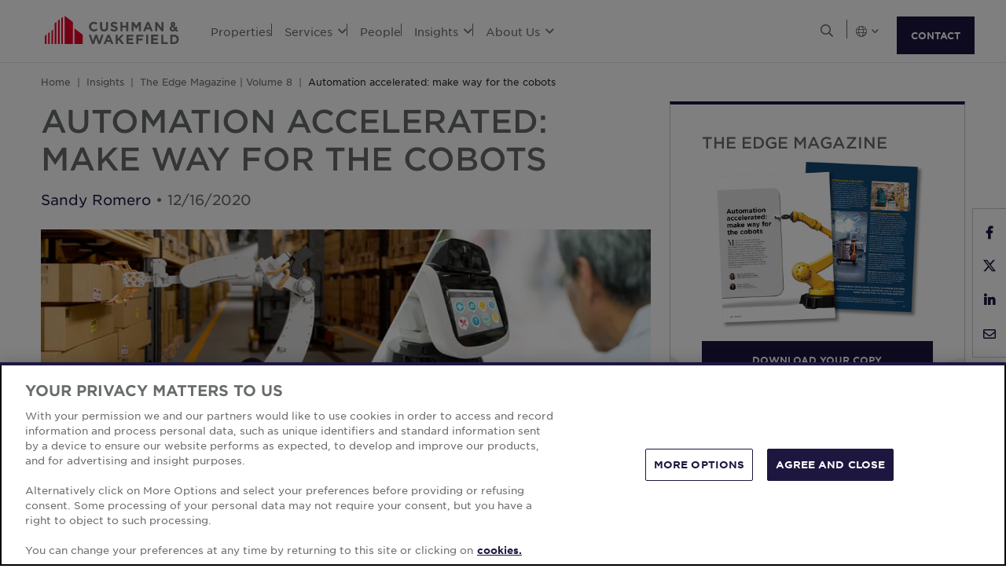

--- FILE ---
content_type: text/html; charset=utf-8
request_url: https://www.cushmanwakefield.com/sk-sk/insights/the-edge/how-cobots-can-help-with-automation-and-productivity
body_size: 21007
content:


<!doctype html>
<html lang="sk-SK">
<head>
    <meta charset="utf-8" />
    <meta name="viewport" content="width=device-width, initial-scale=1" />
    
            <meta http-equiv="Content-Security-Policy" content="default-src 'self'; style-src 'self' 'unsafe-inline' https://* http://fonts.googleapis.com https://*.cookielaw.org https://*.onetrust.com; script-src 'self' 'unsafe-inline' 'unsafe-eval' https://* http://*.sharethis.com http://*.pardot.com http://t1.daumcdn.net/mapjsapi/js/main/4.2.1/kakao.js  http://t1.daumcdn.net/mapjsapi/js/libs/clusterer/1.0.9/clusterer.js  http://t1.daumcdn.net/mapjsapi/js/libs/drawing/1.2.5/drawing.js http://view.ceros.com/scroll-proxy.min.js  http://w.soundcloud.com/player/api.js  http://maps.googleapis.com  http://info.cushmanwakefield.com http://www.youtube.com/iframe_api http://play.vidyard.com/embed/v4.js http://*.ytimg.com https://*.cookielaw.org https://*.onetrust.com; font-src 'self' https://*; img-src * 'self' data: https:; connect-src 'self' https://* http://l.sharethis.com; frame-src 'self' https://* http://t.sharethis.com; object-src 'self' https://*;">
        <meta name="robots" content="noindex" />
        <title>How cobots can help with automation and productivity | Cushman &amp; Wakefield</title>
        <meta property="og:title" content="How cobots can help with automation and productivity | Cushman &amp; Wakefield" />
        <meta name="description" content="Cobots, or collaborative robots, were designed to work alongside humans, enhancing an employee’s capabilities by taking over repetitive tasks. ">
        <meta property="og:description" content="Cobots, or collaborative robots, were designed to work alongside humans, enhancing an employee’s capabilities by taking over repetitive tasks. " />
        <meta property="og:site_name" content="Cushman &amp; Wakefield" />
        <meta property="og:type" content="website" />
        <meta property="og:image" content="https://assets.cushmanwakefield.com/-/media/cw/global/edge-vol-5/edge5socialcobots.jpg?rev=d7f4e5ef1c0b4ec9bd538b518dae113b&amp;extension=webp" />
        <meta property="og:locale" content="sk_SK" />
        <meta name="twitter:card" content="summary_large_image" />
        <meta property="twitter:site" content="Cushman &amp; Wakefield" />
        <meta property="twitter:title" content="How cobots can help with automation and productivity | Cushman &amp; Wakefield" />
        <meta property="twitter:description" content="Cobots, or collaborative robots, were designed to work alongside humans, enhancing an employee’s capabilities by taking over repetitive tasks. " />
        <meta property="twitter:image" content="https://assets.cushmanwakefield.com/-/media/cw/global/edge-vol-5/edge5socialcobots.jpg?rev=d7f4e5ef1c0b4ec9bd538b518dae113b&amp;extension=webp" />

    

    <!-- App Icons -->
    <link rel="shortcut icon" type="image/x-icon" href="https://www.cushmanwakefield.com/favicon.ico">
    <link rel="icon" type="image/png" sizes="16x16" href="https://www.cushmanwakefield.com/favicon-16x16.png">
    <link rel="icon" type="image/png" sizes="32x32" href="https://www.cushmanwakefield.com/favicon-32x32.png">
    <link rel="icon" type="image/png" sizes="48x48" href="https://www.cushmanwakefield.com/favicon-48x48.png">

    <!-- Pre-Connect Third Party Libraries-->
    <link rel="preconnect" href="https://play.vidyard.com/" />
    <link rel="dns-prefetch" href="https://play.vidyard.com/" />
    <link rel="preconnect" href="https://pi.pardot.com/" />
    <link rel="dns-prefetch" href="https://pi.pardot.com/" />
    <link rel="preconnect" href="https://twitter.com/" />
    <link rel="dns-prefetch" href="https://twitter.com/" />
    <link rel="preconnect" href="https://px.ads.linkedin.com/" />
    <link rel="dns-prefetch" href="https://px.ads.linkedin.com/" />
    <link rel="preconnect" href="https://view.ceros.com/" />
    <link rel="dns-prefetch" href="https://view.ceros.com/" />
    <link rel="preconnect" href="https://script.crazyegg.com/" />
    <link rel="dns-prefetch" href="https://script.crazyegg.com/" />
    <link rel="preconnect" href="https://static.cloud.coveo.com/" />
    <link rel="dns-prefetch" href="https://static.cloud.coveo.com/" />

    <!-- Global CSS -->
    <link rel="stylesheet" href="https://assets.cushmanwakefield.com/Coveo-Assets/CoveoFullSearch.min.css" />
    <link rel="stylesheet" href="https://assets.cushmanwakefield.com/Coveo/Hive/css/CoveoForSitecore.css" />
    <link rel="stylesheet" href="https://assets.cushmanwakefield.com/Assets/stylesheets/main.css?c=639005923406518837" />
    <link rel="preload" href="https://assets.cushmanwakefield.com/Assets/stylesheets/font.css?c=639005923406518837" as="style" />
    <link rel="stylesheet" href="https://assets.cushmanwakefield.com/Assets/stylesheets/font.css?c=639005923406518837" />

    <!-- Global JavaScript (Header Start) -->
    
    



        <script src="https://cdnjs.cloudflare.com/ajax/libs/jquery/3.6.0/jquery.min.js" integrity="sha512-894YE6QWD5I59HgZOGReFYm4dnWc1Qt5NtvYSaNcOP+u1T9qYdvdihz0PPSiiqn/+/3e7Jo4EaG7TubfWGUrMQ==" crossorigin="anonymous" referrerpolicy="no-referrer"></script>
    <script type="text/javascript">window.dataLayer = [] || window.dataLayer;</script>
    <script type="text/javascript">function initMap() { console.log("empty initMap function"); }</script>
    <script>
    dataLayer = [
        {
            'language':'sk-SK',
            'region': 'GLOBAL',
            'countryCode': 'GLOBAL',
            'statusCode': '200'
,'datePublished': '2020-12-16'            ,'dateModified': '2024-03-30'        }
    ];
</script>
            <!-- Google Tag Manager -->
        <script>
    (function (w, d, s, l, i) {
        w[l] = w[l] || []; w[l].push({
            'gtm.start':
                new Date().getTime(), event: 'gtm.js'
        }); var f = d.getElementsByTagName(s)[0],
            j = d.createElement(s), dl = l != 'dataLayer' ? '&l=' + l : ''; j.async = true; j.src =
            'https://www.googletagmanager.com/gtm.js?id=' + i + dl; f.parentNode.insertBefore(j, f);
    })(window, document, 'script', 'dataLayer', 'GTM-TL2XZW');</script>
        <!-- End Google Tag Manager -->

    
    <script>
	var CushWake = {
		Global: {
			Locale: "en",
            PropertyMediaDirectAccessEnabled: true,
            MediaLinkServerUrl: "https://assets.cushmanwakefield.com"
		}
	};
</script>


            <script type="application/ld+json">
{
  "@context": "https://schema.org",
  "@graph": [
    {
    "@context": "https://schema.org",
    "@type": "Article",
    "headline": "How cobots can help with automation and productivity",
    "url": "https://www.cushmanwakefield.com/sk-sk/insights/how-cobots-can-help-with-automation-and-productivity",
    "@id": "https://www.cushmanwakefield.com/sk-sk/insights/how-cobots-can-help-with-automation-and-productivity#article",
"image": {
      "@type": "ImageObject",
      "url": "https://assets.cushmanwakefield.com/-/media/cw/global/edge-vol-5/edge5webcardcobots.jpg?rev=4adf6b82bc2d467486422e2164e6f365&amp;extension=webp&amp;hash=F48D1C45B41D403EE4ECE6AA16DA4F17",
      "width": 750,
      "height": 456
    },
    "datePublished": "2020-12-16T12:00:00.000-00:00",
    "dateModified": "2024-03-30T11:04:16.000-00:00",
    "description": "Cobots, or collaborative robots, were designed to work alongside humans, enhancing an employee’s capabilities by taking over repetitive tasks. ",
    "inLanguage": "sk",
    "author":[{
                    "@type": "Person",
                   "name": "Sandy Romero",
                   "url": "https://www.cushmanwakefield.com/en/united-states/people/sandy-romero",
                   "jobTitle": "Head of Life Sciences &amp; Healthcare Insights, Research Manager"
                    }
],
      "Publisher": [{
      "@context": "http://schema.org",
      "@type": "Organization",
      "name": "Cushman &amp; Wakefield",
      "brand": ["cushman and wakefield", "cushman wakefield", "cushwake", "c&w"],
      "@id": "https://www.cushmanwakefield.com/sk-sk#organization",
      "url": "https://www.cushmanwakefield.com/sk-sk",
      "mainEntityOfPage": {"@id": "https://www.cushmanwakefield.com/sk-sk/insights/how-cobots-can-help-with-automation-and-productivity#article"},
      "legalName": "Cushman &amp; Wakefield, Inc.",
      "logo": "https://assets.cushmanwakefield.com/-/media/cw/global/about-us/logo.svg?rev=d52513d3e0584ffea7b4077ca0c8611c&amp;extension=webp&amp;hash=BA16A64AEF8CC75275A4DDBD00B31065",
      "address": {
        "@type": "PostalAddress",
        "streetAddress": "225 West Wacker",
        "addressLocality": "Chicago",
        "addressRegion": "IL",
        "postalCode": "60606",
        "addressCountry": "US"
      },
      "sameAs": ["https://en.wikipedia.org/wiki/Cushman_%26_Wakefield", "https://www.linkedin.com/company/cushman-&-wakefield", "https://www.instagram.com/cushwake/", "https://www.youtube.com/user/theCushmanWakefield", "https://www.facebook.com/CushmanWakefield", "https://twitter.com/cushwake"]
    }]
    }
    ,{
      "@type": "BreadcrumbList",
        "@id": "https://www.cushmanwakefield.com/sk-sk/insights/how-cobots-can-help-with-automation-and-productivity#breadcrumb",
        "itemListElement": [
          {
            "@type": "ListItem",
            "position": 1,
            "name": "Cushman &amp; Wakefield | Commercial Real Estate Brokers &amp; Services | Cushman &amp; Wakefield",
            "item": "https://www.cushmanwakefield.com/en"
          },
          {
            "@type": "ListItem",
            "position": 2,
            "name": "Commercial Real Estate Insights | Research | Cushman &amp; Wakefield",
            "item": "https://www.cushmanwakefield.com/en/insights"
          },
          {
            "@type": "ListItem",
            "position": 3,
            "name": "How cobots can help with automation and productivity | Cushman &amp; Wakefield",
            "item": "https://www.cushmanwakefield.com/sk-sk/insights/how-cobots-can-help-with-automation-and-productivity"
          }
      ]
    }
  ]}
    </script>

    
    <!-- Global JavaScript (Header End) -->
    
</head>
<body class=" ">
    <!-- Global JavaScript (Body Start) -->
    
    <!-- BEGIN NOINDEX -->
            <!-- Google Tag Manager (noscript) -->
        <noscript>
            <iframe src="https://www.googletagmanager.com/ns.html?id=GTM-TL2XZW"
                    height="0" width="0" style="display:none;visibility:hidden" loading="lazy"></iframe>
        </noscript>
        <!-- End Google Tag Manager (noscript) -->

    <header>
            <div class="container clearfix header-revamp">
            <a href="/sk-sk" class="header-logo">
            <img src="https://assets.cushmanwakefield.com/-/media/cw/global/about-us/logo.svg?rev=d52513d3e0584ffea7b4077ca0c8611c&amp;extension=webp" class="header-logo-img" title="" alt="Cushman &amp; Wakefield Logo" />
    </a>

        
    <ul class="header-nav" role="menubar" aria-label="Primary Navigation">
            <li>
                    <a href=/sk-sk/properties/properties-for-lease class="no-dropDown-anchor">
                        Properties
                    </a>
                            </li>
            <li>
                    <a role="menuitem" aria-haspopup="true" aria-expanded="false" aria-controls="submenu-services" href=#>
                        Services
                        <i class="fal fa-angle-down" aria-hidden="true"></i>
                    </a>
                                    <div id="submenu-services" class="submenu megamenu-text" role="menu" aria-hidden="true">
                                <div class="submenu-inner">
                                        <a href="/sk-sk/services" class="submenu-title">SERVICES</a>

                                            <div class='d-flex submenu-list-parent'>
                                                    <ul class="submenu-list">
                                                                <li><a href="/sk-sk/services/asset-services">Asset Services</a></li>
                                                                <li><a href="/sk-sk/services/capital-markets">Capital Markets</a></li>
                                                                <li><a href="/sk-sk/services/global-occupier-services">Global Occupier Services</a></li>
                                                    </ul>
                                                    <ul class="submenu-list">
                                                                <li><a href="/sk-sk/services/project-development-services">Project &amp; Development Services</a></li>
                                                                <li><a href="/sk-sk/services/tenant-representation">Tenant Representation</a></li>
                                                                <li><a href="/sk-sk/services/valuation-and-advisory">Valuation &amp; Advisory</a></li>
                                                    </ul>
                                            </div>
                                </div>
                                <div class="submenu-inner">
                                        <a href="/sk-sk/industries" class="submenu-title">INDUSTRIES</a>

                                                <ul class="submenu-list">
                                                            <li><a href="/sk-sk/industries/logistics-and-industrial">Logistics &amp; Industrial</a></li>
                                                            <li><a href="/sk-sk/industries/multifamily">Multifamily</a></li>
                                                            <li><a href="/sk-sk/industries/retail">Retail</a></li>
                                                            <li><a href="/sk-sk/industries/life-sciences">Life Sciences</a></li>
                                                            <li><a href="/sk-sk/industries/data-centers">Data Centers</a></li>
                                                            <li><a href="/sk-sk/industries/healthcare">Healthcare</a></li>
                                                </ul>
                                </div>
                    </div>
            </li>
            <li>
                    <a href=/sk-sk/people class="no-dropDown-anchor">
                        People
                    </a>
                            </li>
            <li>
                    <a role="menuitem" aria-haspopup="true" aria-expanded="false" aria-controls="submenu-insights" href=#>
                        Insights
                        <i class="fal fa-angle-down" aria-hidden="true"></i>
                    </a>
                                    <div id="submenu-insights" class="submenu megamenu-text" role="menu" aria-hidden="true">
                                <div class="submenu-inner">
                                        <a href="/sk-sk/insights/marketbeat-map" class="submenu-title">MARKET REPORTS</a>

                                                <ul class="submenu-list">
                                                            <li><a href="/sk-sk/insights/marketbeat-map">Global MarketBeats</a></li>
                                                </ul>
                                </div>
                    </div>
            </li>
            <li>
                    <a role="menuitem" aria-haspopup="true" aria-expanded="false" aria-controls="submenu-aboutus" href=#>
                        About Us
                        <i class="fal fa-angle-down" aria-hidden="true"></i>
                    </a>
                                    <div id="submenu-aboutus" class="submenu megamenu-text" role="menu" aria-hidden="true">
                                <div class="submenu-inner">
                                        <a href="/sk-sk/careers" class="submenu-title">CAREERS</a>

                                                <ul class="submenu-list">
                                                            <li><a href="/sk-sk/careers">Work With Us</a></li>
                                                </ul>
                                </div>
                                <div class="submenu-inner">
                                        <a href="/sk-sk/about-us" class="submenu-title">ABOUT US</a>

                                                <ul class="submenu-list">
                                                            <li><a href="/sk-sk/about-us/sustainability">Sustainability</a></li>
                                                            <li><a href="/sk-sk/about-us/leadership">Global Leadership</a></li>
                                                            <li><a href="/sk-sk/about-us/inclusive-impact">Inclusive Impact</a></li>
                                                            <li><a href="/sk-sk/about-us/history">Our History</a></li>
                                                </ul>
                                </div>
                                <div class="submenu-inner">
                                        <a href="/sk-sk/offices" class="submenu-title">OFFICE LOCATIONS</a>

                                                <ul class="submenu-list">
                                                            <li><a href="/sk-sk/offices/offices-search">Find Us</a></li>
                                                </ul>
                                </div>
                    </div>
            </li>
    </ul>


        <ul class="header-utilityNav" role="navigation" aria-label="Header utility">
            <li>
                <button class="header-utilityNav-button mix_search js-header-utilityNav-button js-header-utilityNav-search" aria-controls="header-searchMenu" aria-expanded="false" aria-label="Open search">
                    <i class="fal fa-search" aria-hidden="true"><span class="sr-only">Open Search Menu</span></i>
                    <i class="fal fa-times" aria-hidden="true"><span class="sr-only">Close Search Menu</span></i>
                </button>
            </li>
            <li>
                <span class="header-utilityNav-pipe"></span>
            </li>
                <li>
    <button class="header-utilityNav-button mix_region js-header-utilityNav-button" aria-controls="header-regionMenu" aria-haspopup="true" aria-expanded="false" aria-label="Choose region">

        <span class="fal fa-globe"></span> <i class="fal fa-angle-down" aria-hidden="true"></i>
    </button>
    <div  id="header-regionMenu" class="header-utilityNav-menu js-header-utilityNav-menu js-regionMenu" aria-label="region menu" aria-hidden="true">
        <div class="form-group mt-1">
            <div class="input-group">
                <input type="text" class="form-control js-regionMenuInput" id="searchString" aria-describedby="searchHelp" placeholder="Nap&#237;šte polohu" autocomplete="off" />
            </div>
        </div>
        <hr />
        <ul class="header-utilityNav-menuList js-regionMenuList">
                <li>
                    <a href="/en/insights/how-cobots-can-help-with-automation-and-productivity"><span class="fal fa-globe"></span>  <span class="js-regionName">Glob&#225;lnej</span></a>

                </li>
                <li>
                    <a href="/es-ar/argentina/insights"><span class="flag-icon flag-icon-ar"></span>  <span class="js-regionName">Argent&#237;na</span></a>

                </li>
                <li>
                    <a href="/en/australia/insights"><span class="flag-icon flag-icon-au"></span>  <span class="js-regionName">Austr&#225;lia</span></a>

                </li>
                <li>
                    <a href="/sk-sk/offices/austria"><span class="flag-icon flag-icon-at"></span>  <span class="js-regionName">Austria</span></a>

                </li>
                <li>
                    <a href="/en/belgium/insights"><span class="flag-icon flag-icon-be"></span>  <span class="js-regionName">Belgicko</span></a>

                </li>
                <li>
                    <a href="/pt-br/brazil/insights"><span class="flag-icon flag-icon-br"></span>  <span class="js-regionName">Braz&#237;lia</span></a>

                </li>
                <li>
                    <a href="/sk-sk/offices/bulgaria"><span class="flag-icon flag-icon-bg"></span>  <span class="js-regionName">Bulharsko</span></a>

                </li>
                <li>
                    <a href="/en/canada/insights"><span class="flag-icon flag-icon-ca"></span>  <span class="js-regionName">Kanada</span></a>

                </li>
                <li>
                    <a href="/es-cl/chile/insights"><span class="flag-icon flag-icon-cl"></span>  <span class="js-regionName">Čile</span></a>

                </li>
                <li>
                    <a href="/es-co/colombia/insights"><span class="flag-icon flag-icon-co"></span>  <span class="js-regionName">Kolumbia</span></a>

                </li>
                <li>
                    <a href="/sk-sk/offices/croatia"><span class="flag-icon flag-icon-hr"></span>  <span class="js-regionName">Chorv&#225;tsko</span></a>

                </li>
                <li>
                    <a href="/cs-cz/czech-republic/insights"><span class="flag-icon flag-icon-cz"></span>  <span class="js-regionName">Česk&#225; Republika</span></a>

                </li>
                <li>
                    <a href="/sk-sk/offices/denmark"><span class="flag-icon flag-icon-dk"></span>  <span class="js-regionName">D&#225;nsko</span></a>

                </li>
                <li>
                    <a href="/fr-fr/france/insights"><span class="flag-icon flag-icon-fr"></span>  <span class="js-regionName">Franc&#250;zsko</span></a>

                </li>
                <li>
                    <a href="/sk-sk/offices/georgia-tbilisi"><span class="flag-icon flag-icon-ge"></span>  <span class="js-regionName">Gruz&#237;nsko</span></a>

                </li>
                <li>
                    <a href="/de-de/germany/insights"><span class="flag-icon flag-icon-de"></span>  <span class="js-regionName">Nemecko</span></a>

                </li>
                <li>
                    <a href="/en/greater-china/insights"><span class="flag-icon flag-icon-cn"></span>  <span class="js-regionName">Greater China</span></a>

                </li>
                <li>
                    <a href="/sk-sk/offices/greece"><span class="flag-icon flag-icon-gr"></span>  <span class="js-regionName">Gr&#233;cko</span></a>

                </li>
                <li>
                    <a href="/hu-hu/hungary/insights"><span class="flag-icon flag-icon-hu"></span>  <span class="js-regionName">Maďarsko</span></a>

                </li>
                <li>
                    <a href="/en/india/insights"><span class="flag-icon flag-icon-in"></span>  <span class="js-regionName">India</span></a>

                </li>
                <li>
                    <a href="/id-id/indonesia/insights"><span class="flag-icon flag-icon-id"></span>  <span class="js-regionName">Indon&#233;zia</span></a>

                </li>
                <li>
                    <a href="/en/ireland/insights"><span class="flag-icon flag-icon-ie"></span>  <span class="js-regionName">&#205;rsko</span></a>

                </li>
                <li>
                    <a href="/sk-sk/offices/israel"><span class="flag-icon flag-icon-il"></span>  <span class="js-regionName">Izrael</span></a>

                </li>
                <li>
                    <a href="/it-it/italy/insights"><span class="flag-icon flag-icon-it"></span>  <span class="js-regionName">Taliansko</span></a>

                </li>
                <li>
                    <a href="/ja-jp/japan/insights"><span class="flag-icon flag-icon-jp"></span>  <span class="js-regionName">Japonsko</span></a>

                </li>
                <li>
                    <a href="/sk-sk/offices/kazakhstan"><span class="flag-icon flag-icon-kz"></span>  <span class="js-regionName">Kazachstan</span></a>

                </li>
                <li>
                    <a href="/sk-sk/offices/kosovo"><span class="flag-icon flag-icon-xk"></span>  <span class="js-regionName">Kosovo</span></a>

                </li>
                <li>
                    <a href="/fr-lu/luxembourg/insights"><span class="flag-icon flag-icon-lu"></span>  <span class="js-regionName">Luxembursko</span></a>

                </li>
                <li>
                    <a href="/sk-sk/offices/malaysia"><span class="flag-icon flag-icon flag-icon-my"></span>  <span class="js-regionName">Malajzia</span></a>

                </li>
                <li>
                    <a href="/es-mx/mexico/insights"><span class="flag-icon flag-icon-mx"></span>  <span class="js-regionName">Mexiko</span></a>

                </li>
                <li>
                    <a href="/sk-sk/offices/montenegro"><span class="flag-icon flag-icon-me"></span>  <span class="js-regionName">Čierna Hora</span></a>

                </li>
                <li>
                    <a href="/nl-nl/netherlands/insights"><span class="flag-icon flag-icon-nl"></span>  <span class="js-regionName">Holandsko</span></a>

                </li>
                <li>
                    <a href="/en/new-zealand/insights"><span class="flag-icon flag-icon-nz"></span>  <span class="js-regionName">Nov&#253; Z&#233;land</span></a>

                </li>
                <li>
                    <a href="/sk-sk/offices/north-macedonia"><span class="flag-icon flag-icon-mk"></span>  <span class="js-regionName">North Macedonia</span></a>

                </li>
                <li>
                    <a href="/sk-sk/offices/norway"><span class="flag-icon flag-icon-no"></span>  <span class="js-regionName">N&#243;rsko</span></a>

                </li>
                <li>
                    <a href="/es-pe/peru/insights"><span class="flag-icon flag-icon-pe"></span>  <span class="js-regionName">Peru</span></a>

                </li>
                <li>
                    <a href="/en/philippines/insights"><span class="flag-icon flag-icon-ph"></span>  <span class="js-regionName">Filip&#237;ny</span></a>

                </li>
                <li>
                    <a href="/pl-pl/poland/insights"><span class="flag-icon flag-icon-pl"></span>  <span class="js-regionName">Poľsko</span></a>

                </li>
                <li>
                    <a href="/pt-pt/portugal/insights"><span class="flag-icon flag-icon-pt"></span>  <span class="js-regionName">Portugalsko</span></a>

                </li>
                <li>
                    <a href="/sk-sk/offices/qatar"><span class="flag-icon flag-icon-qa"></span>  <span class="js-regionName">Katar</span></a>

                </li>
                <li>
                    <a href="/sk-sk/offices/romania"><span class="flag-icon flag-icon-ro"></span>  <span class="js-regionName">Rumunsko</span></a>

                </li>
                <li>
                    <a href="/sk-sk/offices/serbia"><span class="flag-icon flag-icon-rs"></span>  <span class="js-regionName">Srbsko</span></a>

                </li>
                <li>
                    <a href="/en/singapore/insights"><span class="flag-icon flag-icon-sg"></span>  <span class="js-regionName">Singapore</span></a>

                </li>
                <li>
                    <a href="/sk-sk/slovakia/insights"><span class="flag-icon flag-icon-sk"></span>  <span class="js-regionName">Slovensko</span></a>

                </li>
                <li>
                    <a href="/sk-sk/offices/south-africa"><span class="flag-icon flag-icon-za"></span>  <span class="js-regionName">južn&#225; Afrika</span></a>

                </li>
                <li>
                    <a href="/ko-kr/south-korea/insights"><span class="flag-icon flag-icon-kr"></span>  <span class="js-regionName">Južn&#225; K&#243;rea</span></a>

                </li>
                <li>
                    <a href="/es-es/spain/insights"><span class="flag-icon flag-icon-es"></span>  <span class="js-regionName">Španielsko</span></a>

                </li>
                <li>
                    <a href="/sv-se/sweden/insights"><span class="flag-icon flag-icon-se"></span>  <span class="js-regionName">Šv&#233;dsko</span></a>

                </li>
                <li>
                    <a href="/sk-sk/offices/zurich"><span class="flag-icon flag-icon-ch"></span>  <span class="js-regionName">Švajčiarsko</span></a>

                </li>
                <li>
                    <a href="/en/thailand/insights"><span class="flag-icon flag-icon-th"></span>  <span class="js-regionName">Thailand</span></a>

                </li>
                <li>
                    <a href="/sk-sk/offices/uae"><span class="flag-icon flag-icon-ae"></span>  <span class="js-regionName">Spojen&#233; Arabsk&#233; Emir&#225;ty</span></a>

                </li>
                <li>
                    <a href="/en/united-kingdom/insights"><span class="flag-icon flag-icon-gb"></span>  <span class="js-regionName">Spojene Kralovstvo</span></a>

                </li>
                <li>
                    <a href="/en/united-states/insights"><span class="flag-icon flag-icon-us"></span>  <span class="js-regionName">Spojen&#233; Št&#225;ty</span></a>

                </li>
                <li>
                    <a href="/sk-sk/offices/greece"><span class="flag-icon flag-icon-gr"></span>  <span class="js-regionName">Gr&#233;cko</span></a>

                </li>
                <li>
                    <a href="/vi-vn/vietnam/insights"><span class="flag-icon flag-icon-vn"></span>  <span class="js-regionName">Vietnam</span></a>

                </li>
        </ul>
    </div>
</li>
            <li><span class="header-utilityNav-pipe mobile-view-only-pipe"></span></li>
                
                <li class="header-hamburgerButton js-hamburgerButton d-none" role="button" tabindex="0" aria-controls="mobile-nav" aria-expanded="false" aria-label="Open mobile navigation">
                    <i class="fal fa-bars header-hamburgerButton-icon" aria-hidden="true">
                        <span class="sr-only">
                            Open Search Menu
                        </span>
                    </i>
                    <i class="fal fa-times header-hamburgerButton-icon" aria-hidden="true">
                        <span class="sr-only">
                            Close Search Menu
                        </span>
                    </i>
                </li>
                <a href="https://www.cushmanwakefield.com/sk-sk/inquire" class="btn btn-primary contact-us-btn-header">CONTACT</a>
</ul>
    </div>
<div id="header-searchMenu" class="header-searchMenu js-header-searchMenu" aria-hidden="true" role="region" aria-label="Site search">
    <div class="container">
        <div class="form-group mt-3">
            <div class="input-group">
                <input class="form-control form-control-lg" id="SearchBarKeyword" name="SearchBarKeyword" placeholder="Search The Site" type="text" value="">
                <div class="input-group-append">
                    <button class="btn btn-primary btn-input" type="submit" data-url="/sk-sk/search#q=">
                        <i class="far fa-search"><span class="sr-only">Look-up</span></i>
                    </button>
                </div>
            </div>
        </div>
    </div>
</div>
<script>
    jQuery(function () {
        jQuery('.js-header-searchMenu .btn-input').click(function(e) {
            e.preventDefault();
            var url = jQuery('.js-header-searchMenu .btn-input').data('url');
            var text = jQuery('.js-header-searchMenu input').val();

            window.location.href = url + text;
        });
    });
</script>
    <ul id="mobile-nav" class="header-nav-mobile d-none" role="menu" aria-hidden="true" aria-label="Mobile Navigation">
            <li>
                    <a href=/sk-sk/properties/properties-for-lease>Properties</a>




            </li>
            <li>
                    <a href=#>Services<i class="fal fa-angle-down"></i></a>


                    <div class='menu-level-two d-none'>
                        <div class='mobile-header-back-btn'>
                            <a href="#"
                               class='submenu-mobile-backBtn'><i class="fal fa-angle-down"></i>Services</a>
                            <button class="header-hamburgerButton-mobile">
                                <i class="fal fa-times header-hamburgerButton-mobile-icon">
                                    <span class="sr-only">
                                        Close
                                        Navigation Menu
                                    </span>
                                </i>
                            </button>
                        </div>
                        <div class="submenu-mobile megamenu-text-mobile">
                                <div class="submenu-mobile-inner">
                                        <a href="/sk-sk/services" class="submenu-mobile-title">SERVICES</a>
                                <ul class="submenu-mobile-list">
                                                    <li><a href="/sk-sk/services/asset-services">Asset Services</a></li>
                                                    <li><a href="/sk-sk/services/capital-markets">Capital Markets</a></li>
                                                    <li><a href="/sk-sk/services/global-occupier-services">Global Occupier Services</a></li>
                                                    <li><a href="/sk-sk/services/project-development-services">Project &amp; Development Services</a></li>
                                                    <li><a href="/sk-sk/services/tenant-representation">Tenant Representation</a></li>
                                                    <li><a href="/sk-sk/services/valuation-and-advisory">Valuation &amp; Advisory</a></li>
                                </ul>
                                </div>
                                <div class="submenu-mobile-inner">
                                        <a href="/sk-sk/industries" class="submenu-mobile-title">INDUSTRIES</a>
                                <ul class="submenu-mobile-list">
                                                    <li><a href="/sk-sk/industries/logistics-and-industrial">Logistics &amp; Industrial</a></li>
                                                    <li><a href="/sk-sk/industries/multifamily">Multifamily</a></li>
                                                    <li><a href="/sk-sk/industries/retail">Retail</a></li>
                                                    <li><a href="/sk-sk/industries/life-sciences">Life Sciences</a></li>
                                                    <li><a href="/sk-sk/industries/data-centers">Data Centers</a></li>
                                                    <li><a href="/sk-sk/industries/healthcare">Healthcare</a></li>
                                </ul>
                                </div>
                        </div>
                    </div>


            </li>
            <li>
                    <a href=/sk-sk/people>People</a>




            </li>
            <li>
                    <a href=#>Insights<i class="fal fa-angle-down"></i></a>


                    <div class='menu-level-two d-none'>
                        <div class='mobile-header-back-btn'>
                            <a href="#"
                               class='submenu-mobile-backBtn'><i class="fal fa-angle-down"></i>Insights</a>
                            <button class="header-hamburgerButton-mobile">
                                <i class="fal fa-times header-hamburgerButton-mobile-icon">
                                    <span class="sr-only">
                                        Close
                                        Navigation Menu
                                    </span>
                                </i>
                            </button>
                        </div>
                        <div class="submenu-mobile megamenu-text-mobile">
                                <div class="submenu-mobile-inner">
                                        <a href="/sk-sk/insights/marketbeat-map" class="submenu-mobile-title">MARKET REPORTS</a>
                                <ul class="submenu-mobile-list">
                                                    <li><a href="/sk-sk/insights/marketbeat-map">Global MarketBeats</a></li>
                                </ul>
                                </div>
                        </div>
                    </div>


            </li>
            <li>
                    <a href=#>About Us<i class="fal fa-angle-down"></i></a>


                    <div class='menu-level-two d-none'>
                        <div class='mobile-header-back-btn'>
                            <a href="#"
                               class='submenu-mobile-backBtn'><i class="fal fa-angle-down"></i>About Us</a>
                            <button class="header-hamburgerButton-mobile">
                                <i class="fal fa-times header-hamburgerButton-mobile-icon">
                                    <span class="sr-only">
                                        Close
                                        Navigation Menu
                                    </span>
                                </i>
                            </button>
                        </div>
                        <div class="submenu-mobile megamenu-text-mobile">
                                <div class="submenu-mobile-inner">
                                        <a href="/sk-sk/careers" class="submenu-mobile-title">CAREERS</a>
                                <ul class="submenu-mobile-list">
                                                    <li><a href="/sk-sk/careers">Work With Us</a></li>
                                </ul>
                                </div>
                                <div class="submenu-mobile-inner">
                                        <a href="/sk-sk/about-us" class="submenu-mobile-title">ABOUT US</a>
                                <ul class="submenu-mobile-list">
                                                    <li><a href="/sk-sk/about-us/sustainability">Sustainability</a></li>
                                                    <li><a href="/sk-sk/about-us/leadership">Global Leadership</a></li>
                                                    <li><a href="/sk-sk/about-us/inclusive-impact">Inclusive Impact</a></li>
                                                    <li><a href="/sk-sk/about-us/history">Our History</a></li>
                                </ul>
                                </div>
                                <div class="submenu-mobile-inner">
                                        <a href="/sk-sk/offices" class="submenu-mobile-title">OFFICE LOCATIONS</a>
                                <ul class="submenu-mobile-list">
                                                    <li><a href="/sk-sk/offices/offices-search">Find Us</a></li>
                                </ul>
                                </div>
                        </div>
                    </div>


            </li>
        <li class='mobile-view-only'>
            <ul>
                            </ul>
        </li>
    </ul>
<div class='contact-us-btn-mobile d-none'>
    <a href="https://www.cushmanwakefield.com/sk-sk/inquire" class="btn btn-primary contactUsMobile-anchor">CONTACT US</a>
</div>

    </header>
    <!-- END NOINDEX -->
    
<main style="">
    

<!-- BEGIN NOINDEX -->
<div class="shareWidget">
    <span class="shareWidget-label">Share:</span>
            <a class="btn btn-shareThis st-custom-button st-hide-label" href="https://www.facebook.com/sharer.php?t=How cobots can help with automation and productivity %7C Cushman %26 Wakefield&amp;u=https://www.cushmanwakefield.com/sk-sk/insights/the-edge/how-cobots-can-help-with-automation-and-productivity"
               onclick="window.open(this.href, 'targetWindow', 'toolbar=no,location=no,status=no,menubar=no,scrollbars=yes,resizable=yes,width=600,height=400');return false;">
                <i class="fab fa-facebook-f"><span class="sr-only">Share on Facebook</span></i>
            </a>
            <a class="btn btn-shareThis st-custom-button st-hide-label" href="https://twitter.com/intent/tweet?text=How cobots can help with automation and productivity %7C Cushman %26 Wakefield&amp;url=https://www.cushmanwakefield.com/sk-sk/insights/the-edge/how-cobots-can-help-with-automation-and-productivity"
               onclick="window.open(this.href, 'targetWindow', 'toolbar=no,location=no,status=no,menubar=no,scrollbars=yes,resizable=yes,width=600,height=400');return false;">
                <i class="icon icon-x-twitter"><span class="sr-only">Share on Twitter</span></i>
            </a>
            <a class="btn btn-shareThis st-custom-button st-hide-label" href="https://www.linkedin.com/sharing/share-offsite/?title=How cobots can help with automation and productivity %7C Cushman %26 Wakefield&amp;url=https://www.cushmanwakefield.com/sk-sk/insights/the-edge/how-cobots-can-help-with-automation-and-productivity"
               onclick="window.open(this.href, 'targetWindow', 'toolbar=no,location=no,status=no,menubar=no,scrollbars=yes,resizable=yes,width=600,height=400');return false;">
                <i class="fab fa-linkedin-in"><span class="sr-only">Share on LinkedIn</span></i>
            </a>
            <a class="btn btn-shareThis st-custom-button st-hide-label" href="mailto:?subject=From Cushman %26 Wakefield: Automation accelerated: make way for the cobots&amp;body=I recommend visiting cushmanwakefield.com to read:%0A%0A How cobots can help with automation and productivity %7C Cushman %26 Wakefield %0A%0A https://www.cushmanwakefield.com/sk-sk/insights/the-edge/how-cobots-can-help-with-automation-and-productivity">
                <i class="far fa-envelope"><span class="sr-only">I recommend visiting cushmanwakefield.com to read:%0A%0A {0} %0A%0A {1}</span></i>
            </a>
</div>
<!-- END NOINDEX -->
    <!-- BEGIN NOINDEX -->
<section class="container">
    <nav aria-label="breadcrumb">
        <ol class="breadcrumb js-breadcrumb">
                    <li class="breadcrumb-item js-breadcrumb-item"><a href="/sk-sk">Home</a></li>
                    <li class="breadcrumb-item js-breadcrumb-item"><a href="/sk-sk/insights">Insights</a></li>
                    <li class="breadcrumb-item js-breadcrumb-item"><a href="/sk-sk/insights/the-edge">The Edge Magazine | Volume 8</a></li>
                <li class="breadcrumb-item js-breadcrumb-item active" aria-current="page">Automation accelerated: make way for the cobots</li>
        </ol>
    </nav>
</section>
<!-- END NOINDEX -->
    
<section class="container " style="" >
    
</section>
<div class="container ">
    
<div class="row">
    <div class="col-lg-8" style="">
        
<section style="">
    
<div class="page-title" data-dttype="InsightDetailPage">
            <h1 class="page-title-main">Automation accelerated: make way for the cobots</h1>
            <h5 class="page-title-sub"><a href="/en/united-states/people/sandy-romero">Sandy Romero</a> &bull; 12/16/2020</h5>
    
</div>

    <div>

            <div class="page-content-body rich-text">
                <p><img alt="Cobots Edge Vol 5 (image)" width="100%" src="https://assets.cushmanwakefield.com/-/media/cw/global/edge-vol-5/edge5bannercobots.jpg?rev=04783e79a0d24377903f6f32043e4d6e&extension=webp&hash=42F59D2EC41C114D2D7B05B9958AE254" /></p>
<h2>How cobots can help with automation and productivity</h2>
<p>Many of us entered lockdown armed with the best of intentions, prepared to learn a new skill or get caught up on reading. Instead, we seem to have spent most our time in front of screens&mdash;whether that be on Microsoft Teams, streaming movies, playing video games and/or video chatting with friends and family. A recent McKinsey survey found that the pandemic has accelerated the adoption of digital technologies, bringing&nbsp; it forward several years&mdash;in some cases as much as seven.&nbsp;</p>
<p><img alt="Cobots Edge Vol 5 (image)" src="https://assets.cushmanwakefield.com/-/media/cw/global/edge-vol-5/edge5miniimagecobots.jpg?rev=fd985a039cff4daca27eba6e40769e29&extension=webp&hash=3583F2E34E1AF4848DCAD9A13B5AEEF0" style="width: 200px; height: 160px; float: right; margin-left: 5px;" /></p>
<div><strong style="font-size: 1rem;">Introducing the Cobot&nbsp;</strong></div>
<p>Robots&mdash;developed to do work in place of employees&mdash;are not a new concept, but have been around for decades. Cobots, or collaborative robots, however, were more recently designed to work alongside humans, enhancing an employee&rsquo;s capabilities by taking over repetitive tasks. Rather than functioning completely on their own, cobots require maintenance and instruction, both of which come from human co-workers. Cobots are easily programmable and are capable of learning on the job. From cleaning to logistics to healthcare, cobots have become invaluable resources during this incredibly challenging time.&nbsp;</p>
<p><strong>Cobots and Cleaning&nbsp;</strong><br />
COVID-19 has created the need to constantly clean and disinfect high foot traffic areas such as grocery stores, airports and hospitals. Fortunately, cobots are especially well equipped to handle these repetitive tasks. When the national shelter-in-place orders were lifted, consumers needed assurances that public places were safe. Since cobots can move about in places many of us can&rsquo;t or may not want to, they help us socially distance by stepping in to do the close human-to-human work for us.&nbsp;</p>
<ul>
    <li><strong>HOSPITALS: </strong>Autonomous cleaning cobots can clean and disinfect a hospital room in 20 minutes, freeing up staff to focus on other critical care functions. About 70 Veterans Administration hospitals in the U.S. received LightStrike cobots to assist in the cleaning and disinfection process.<sup>1</sup> These UV-light-zapping germicidal robots come with an approximate $125,000 price tag per unit. </li>
    <li><strong>GROCERY STORES: </strong>Cobots have enabled grocery store workers, considered essential workers, to focus on keeping shelves stocked for customers as cobots cleaned and disinfected in the background. Brain Corp, an AI software company, partnered with several original equipment manufacturers (OEMs) and have supplied cleaning robots to grocery stores nationwide, including Walmart.<sup>2</sup> </li>
    <li><strong>AIRPORTS:</strong> Cleaning and disinfecting cobots have been deployed at several airports around the world. At Pittsburgh Airport, Carnegie Robotics modified floor scrubbers to autonomously clean and disinfect with both a chemical disinfectant and UV lights mounted on the front of the units.<sup>3</sup>&nbsp;</li>
</ul>
<p><strong>Cobots in the Workplace&nbsp;&nbsp;</strong><br />
Developments in artificial intelligence (AI) have accelerated intelligence in robotics&mdash;so much so that cobots that work with humans can actually learn on the job. For instance, through human machine interfaces (HMIs) similar to a smartphone, human workers can teach cobots a series of steps to complete a task. Once learned, the cobot will be able to repeat the task as needed&mdash;the perfect co-worker.&nbsp;</p>
<p>Cobots have also become a fixture in warehousing and logistics where they help sort, pick and pack your daily purchases. During this pandemic, they have become especially critical to operations as they allow the flow of work to continue with minor interruptions when warehouse staff need to socially distance. Due to the non-repetitive nature of fulfillment tasks, cobots are not advanced enough to entirely replace the human touch. Instead, they act as a significant productivity enhancement.&nbsp;<br />
<br />
Manufacturing facilities have also found cobots useful during the pandemic. When a coronavirus outbreak at a meat packing plant recently forced some of the workers to quarantine, cobots were deployed to keep the plant running and keep the food supply chain moving seamlessly.⁴&nbsp;<br />
<br />
As more workers begin to return to offices around the country, cobots can be instrumental in assisting owners and occupiers to promote health and safety. In addition to being coworkers, cobots can take on the role of care takers as well. Here are some examples of cobots that you may potentially encounter as you return to the office:&nbsp;</p>
<ul>
    <li><strong>NURSE-BOT:</strong> Programmed with healthcare capabilities, these cobots can take employee temperatures as they arrive at the office as well as ask simple yes/no health questions.&nbsp;</li>
    <li><strong>TEST-BOT:</strong> Currently under development are cobots that can administer a COVID-19 swab test for companies that want their employees tested regularly. </li>
    <li><strong>DELIVERY-BOT: </strong>Delivery cobots can alleviate some of the anxiety around picking up your daily lunch. In several European cities, it&rsquo;s common for cobots to make office building deliveries, including retail purchases.&nbsp; </li>
    <li><strong>JANITOR-BOT:</strong> Disinfecting cobots can roll down the hallways during the evenings to deep clean the office after employees leave for the day.&nbsp;&nbsp;</li>
</ul>
<div>And in the retail sector, major brands have deployed cobots to read labels and help with restocking efforts. In turn, they provide analytics on consumer buyer behaviors.&nbsp;<br />
<br />
<strong>Cobots in the Future&nbsp; &nbsp;</strong><br />
Advances in automation and artificial intelligence have improved cobots&rsquo; ability to move about in the public domain, untethered to workstations. But to ensure wider adoption takes place, cobots will need to overcome the hurdle of open, uncontrolled spaces.&nbsp;&nbsp;<br />
<br />
Connectivity is key for cobots to function in open spaces. The rolling out of 5G communications improves the ability of cobots to function autonomously by decreasing latency. Additionally, the pandemic has accelerated the implementation of cloud and edge computing capabilities among many large and small enterprises. This increased capability allows cobots the flexibility to be connected both at the source (edge) and remotely (cloud).&nbsp;<br />
<br />
According to a recent Accenture report, the mobile robotics market is expected to grow from $8.6 billion in 2016 to $31.0 billion in 2025, a 361 percent increase.⁵ Additionally, 61 percent of business executives surveyed expect their organizations to use robotics in uncontrolled environments in the next two years. As the confidence in robotics being able to navigate in the open increases, expect to encounter cobots with higher regularity.&nbsp;<br />
<br />
Potential applications of cobots are countless. In the coming decade, our interactions with cobots will inevitably increase from non-existent to several a day. Accenture makes a bold prediction that in 10 years, &ldquo;there will be a 1:1 ratio between autonomous robots and healthcare professionals in every major hospital.&rdquo;&nbsp;<br />
<br />
Given the current environment, it&rsquo;s probably safe to say that this timeline has been accelerated as well&mdash; since the cobots are already here.&nbsp;</div>
<p><strong><span style="font-size: 18px;"><a rel="noopener noreferrer" rel="noopener noreferrer" href="https://info.cushmanwakefield.com/l/263412/2020-12-10/3b8h8g" target="_blank" title="Read article">Read the full article.</a></span></strong></p>
<p>New robotic floor scrubbers are handling the tough stuff at Sea-Tac &ndash; autonomously polishing high traffic floors and charming passing travelers while they&rsquo;re at it. <strong>Watch why our staff loves working with the robots, how they&rsquo;re increasing efficiency for the SeaTac cleaning team, and how they can work in your facility:</strong></p>            </div>
    </div>



        <div class="card mix_video" id="">
            <div class="card-img-wrapper">
                <img class="d-block d-md-none card-img-top" alt="Janitorial Efficiency Video C&amp;W Services (image)" src="https://assets.cushmanwakefield.com/-/media/cw/global/multimedia/janitorial-efficiency-mobile.jpg?rev=3b695cb98b1146ab9614a03b2927c3c0&amp;extension=webp" loading="lazy"
                     width="406"
                     height="265" />
                <img class="d-none d-md-block card-img-top" alt="Janitorial Efficiency Video C&amp;W Services (image)" src="https://assets.cushmanwakefield.com/-/media/cw/global/multimedia/janitorial-efficiency-desktop.jpg?rev=f687dd76855248eaa022907cb6f16c6a&amp;extension=webp" loading="lazy"/>
                <button class="btn btn-play" type="button" aria-label="Play Video" data-toggle="modal" data-target="#_SUKOpZBf30w">
                    <i class="fas fa-play"></i>
                </button>
            </div>
        </div>
        <!-- YouTube Modal -->
        <div class="modal fade js-modalVideo" id="_SUKOpZBf30w" tabindex="-1" role="dialog" aria-labelledby="cardWithVideoModalLabel" aria-hidden="true">
            <div class="modal-dialog modal-dialog-centered modal-xl" role="document">
                <div class="modal-content">
                    <div class="modal-header">
                        <h5 class="modal-title">Robotics Increase Janitorial Efficiency at Sea-Tac Airport</h5>
                        <button type="button" class="close" data-dismiss="modal" aria-label="Close">
                            <i class="fal fa-times"><span class="sr-only">Close Modal</span></i>
                        </button>
                    </div>
                    <div class="modal-body">
                        <div class="modal-body-video">
                            <iframe class="js-youTubePlayerInstance" width="766" height="430" src="https://www.youtube.com/embed/SUKOpZBf30w?enablejsapi=1&rel=0" frameborder="0" allow="accelerometer; autoplay; encrypted-media; gyroscope; picture-in-picture" allowfullscreen loading="lazy"></iframe>
                        </div>
                    </div>
                </div>
            </div>
        </div>

</section>

    </div>
    <div class="col-lg-4" style="">
        
<section style="">
    
    <div class="sidebar mix_wedged">
        <div class="sidebar-animation-container">
            <div class="sidebar-animation-block mix_primary"></div>
            <div class="sidebar-animation-block mix_secondary"></div>
        </div>
        <div class="sidebar-body">
                <h4 class="text-uppercase">The Edge Magazine</h4>
                <p>
                            <img class="card-img-top image-resizing h-auto" alt="Cobots Article (image)" src="https://assets.cushmanwakefield.com/-/media/cw/global/edge-vol-5/email_thumbnail_cobots.png?rev=0bdcf85674c74d309ab3401700414f27&amp;extension=webp"
                                 width="294"
                                 height="275">
                </p>
                                    <a href="https://assets.cushmanwakefield.com/-/media/cw/global/edge-vol-5/cw_edge_v5.pdf?rev=32b4a561fdb44595873696658b53ef84" class="btn btn-primary btn-block" target="_blank" title="Download your copy">Download your copy</a>
        </div>
    </div>

<div class="card mix_padded ">
    <div class="card-body">
        <div class="row no-gutters">
            <div class="col">
                <h5 class="card-title text-uppercase">C&W Services</h5>
                <div class="card-text rich-text"><span>We are raising the value of facility services by creating safe and exceptional experiences for our clients, their occupants and our employees.</span></div>
                <a href="/en/united-states/services/facilities-services" class="btn btn-primary px-5 cta-generic-btn" target="_parent" title="Learn more" >Learn more</a>
            </div>
        </div>
    </div>
</div>
</section>

    </div>
</div>
</div>

<section class="container " style="" >
    <section class="container mb-5">

<h2 class='container-headline mix_align-center'>Related Insights</h2>
        <div class="row">
                    <div class="col-lg-4">
                        	<div class="card">
		<a href="/sk-sk/insights/how-covid-19-is-hitting-the-reset-button-on-the-global-economy-and-property-types">
			<div class="insight-triangle">
					<img class="card-img-top image-resizing h-auto" alt="New Normal (image)" src="https://assets.cushmanwakefield.com/-/media/cw/global/edge-vol-5/edge5webcardglobaleconomy.jpg?rev=8396a33886cc42a687c1ef5d5bc6b743&amp;extension=webp" width="564"
         height="343" onerror="this.style.overflow='visible'"/>

			</div>
		</a>
		<div class="card-insight-body card-body-line-after">
			<h6 class="card-subtitle-alt font-weight-bold">Research • Economy</h6>
			<p class="font-weight-bold"><a href="/sk-sk/insights/how-covid-19-is-hitting-the-reset-button-on-the-global-economy-and-property-types">How COVID-19 is hitting the reset button on the global economy and property types</a></p>
			<div class="card-text">
                <div class="rich-text">The stresses caused by the 2020 global recession will have a major impact on property across the globe over the next several years.</div>
					<span class="article-foot"><a href="/en/united-states/people/kevin-thorpe">Kevin Thorpe</a> &bull; 10/7/2020</span>
			</div>
		</div>
	</div>

                    </div>
                    <div class="col-lg-4">
                        	<div class="card">
		<a href="/sk-sk/insights/ghost-kitchens-cooking-up-creative-ideas-in-response-to-covid-19">
			<div class="insight-triangle">
					<img class="card-img-top image-resizing h-auto" alt="New Normal (image)" src="https://assets.cushmanwakefield.com/-/media/cw/global/edge-vol-5/edge5webcardghostkitchens.jpg?rev=b8807ee8fe944ec6824809ae61565927&amp;extension=webp" width="564"
         height="343" onerror="this.style.overflow='visible'"/>

			</div>
		</a>
		<div class="card-insight-body card-body-line-after">
			<h6 class="card-subtitle-alt font-weight-bold">Research</h6>
			<p class="font-weight-bold"><a href="/sk-sk/insights/ghost-kitchens-cooking-up-creative-ideas-in-response-to-covid-19">Ghost kitchens: cooking up creative ideas in response to COVID-19</a></p>
			<div class="card-text">
                <div class="rich-text">With restaurants struggling to survive and today’s world all about convenience, ghost kitchens have proved to be a win-win during the pandemic.</div>
					<span class="article-foot">10/7/2020</span>
			</div>
		</div>
	</div>

                    </div>
        </div>
</section><div class="hero mix_hero-prefooter js-hero">
    <div class="hero-animation-container">
        <div class="hero-prefooter-stripes"></div>
    </div>
    <div class="container">
        <div class="row align-items-center">
            <div class="col-lg-7 offset-lg-1">
                <h3 class="text-uppercase">Partner with us</h3>
                <div class="rich-text"></div>
            </div>
            <div class="col-lg-2 offset-lg-1">
<a href="https://www.cushmanwakefield.com/en/inquire?utm_source=GWS&amp;utm_medium=landing_page&amp;utm_campaign=The_Edge" class="btn btn-primary" title="Contact us" >Contact Us</a>            </div>
        </div>
    </div>
</div>
</section>

<section class="container-fluid " style="" >
    
</section>
<div class="cookiecontent">
    <!-- BEGIN NOINDEX -->
    <div id="banner_title" class="desc_text">
        Your privacy matters to us
    </div>
    <div id="description_text" class="desc_text">
        <p>Spoločnosť Cushman & Wakefield používa súbory cookie na analýzu prenosov a aby svojim zákazníkom ponúkla čo najlepší zážitok z webstránky. Pre potvrdenie svojho súhlasu zatvorte toto dialógové okno alebo navštívte stránku, kde sa dozviete viac:<br />
<a rel="noopener noreferrer" target="_blank" href="#">Oznam o súboroch cookie</a></p>
    </div>
    <div id="btn_more" class="desc_text">
        MORE OPTIONS
    </div>
    <div id="btn_agr" class="desc_text">
        Súhlasiť a zatvoriť
    </div>
    <div id="Essential" class="desc_text">
        These cookies ensure that our website performs as expected,for example website traffic load is balanced across our servers to prevent our website from crashing during particularly high usage.
    </div>
    <div id="Non_Essential" class="desc_text">
        These cookies allow our website to remember choices you make (such as your user name, language or the region you are in) and provide enhanced features. These cookies do not gather any information about you that could be used for advertising or remember where you have been on the internet.
    </div>
    <div id="Marketing" class="desc_text">
        These cookies allow us to work with our marketing partners to understand which ads or links you have clicked on before arriving on our website or to help us make our advertising more relevant to you.
    </div>
    <div id="modal_tit" class="desc_text">
        Cookie preferences
    </div>
    <div id="btn_Agree" class="desc_text">
        Agree All
    </div>
    <div id="btn_Reject" class="desc_text">
        Reject All
    </div>
    <div id="btn_saveSetting" class="desc_text">
        SAVE SETTINGS
    </div>
    <div id="modal_popup_title_essential" class="desc_text">
        Essential
    </div>
    <div id="modal_popup_title_non_essential" class="desc_text">
        Non Essential
    </div>
    <div id="modal_popup_title_marketing" class="desc_text">
        Marketing
    </div>
</div>
<!-- END NOINDEX -->
    <!-- Cookies JavaScript -->
    <script defer src="https://assets.cushmanwakefield.com/Assets/javascripts/cookieconsent.js"></script>
    <link type="text/css" rel="stylesheet" href="https://assets.cushmanwakefield.com/Assets/stylesheets/cookieconsent.css" />
    <script defer src="https://assets.cushmanwakefield.com/Assets/javascripts/Cookie_Settings.js"></script>
<div id="mobile_logo_1">
    <img id="mobile_logo" />
</div>
</main>
    <!-- BEGIN NOINDEX -->
    <footer>
        <div class="container">
    <div class="row align-items-center">
        <div class="col-12 col-md-8 col-lg-4">
            <div class="rich-text">
    Ako globálny líder v oblasti komerčných realitných služieb s 52 000 profesionálmi po celom svete sa nikdy neuspokojíme s aktuálnym svetom, ale budeme sa ho neúnavne snažiť posúvať vpred pre našich klientov, kolegov a komunity.
</div><ul class="footerSocialNav">
                <li>
                    <a href="https://www.linkedin.com/company/cushman-&amp;-wakefield" target="">
                        <i class="fab fa-linkedin-in" title="LinkedIn"><span class="sr-only">LinkedIn</span></i>
                    </a>
                </li>
                <li>
                    <a href="https://twitter.com/cushwake" target="">
                        <i class="icon icon-x-twitter" title="Twitter"><span class="sr-only">Twitter</span></i>
                    </a>
                </li>
                <li>
                    <a href="https://www.facebook.com/CushmanWakefield" target="">
                        <i class="fab fa-facebook" title="Facebook"><span class="sr-only">Facebook</span></i>
                    </a>
                </li>
                <li>
                    <a href="http://instagram.com/cushwake" target="">
                        <i class="fab fa-instagram" title="Instagram"><span class="sr-only">Instagram</span></i>
                    </a>
                </li>
                <li>
                    <a href="https://www.youtube.com/user/theCushmanWakefield" target="">
                        <i class="fab fa-youtube" title="YouTube"><span class="sr-only">YouTube</span></i>
                    </a>
                </li>
</ul>
        </div>
        <div class="col-12 col-lg-3"></div>
        <div class="col-12 col-lg-5">
            <ul class="footerNav">
                <li><a href="/sk-sk/about-us" target="_self">O n&#225;s</a></li>
                <li><a href="http://cushwk.co/servicerequest" target="_blank">Apartment Resident Support</a></li>
                <li><a href="/sk-sk/careers" target="">Careers</a></li>
                <li><a href="/sk-sk/inquire" target="">Nap&#237;šte n&#225;m</a></li>
                <li><a href="/sk-sk/about-us/sustainability" target="_self">Firemn&#225; spoločensk&#225; zodpovednosť</a></li>
                <li><a href="/sk-sk/about-us/leadership" target="_self">Celosvetov&#233; vedenie</a></li>
                <li><a href="http://ir.cushmanwakefield.com/home/default.aspx" target="_blank">Investor Relations</a></li>
                <li><a href="/sk-sk/offices" target="_self">Kancel&#225;rie</a></li>
                <li><a href="https://assets.cushmanwakefield.com/-/media/cw/global/about-us/documents/vendor-code-of-business-conduct-commitment.pdf?rev=8eee19ce556e4fe09e38b96a2c9c53a8" target="">Vendor Code of Business</a></li>
</ul>

        </div>
    </div>
</div>
<div class="footerPrivacy">
    <div class="container">
        <ul class="footerPrivacyNav">
                <li><a href="/sk-sk/cookie-notice" target="_parent">Cookie Notice</a></li>
                <li><a href="/sk-sk/global-privacy-notice" target="_parent">Privacy Notice</a></li>
                <li><a href="/sk-sk/terms-of-use" target="">Terms of Use</a></li>
                <li><a href="/sk-sk/global-privacy-policy" target="_parent">Third Party Privacy Policy</a></li>
</ul><p class="footerCopyright">© Copyright Cushman &amp; Wakefield 2026. <br class='d-lg-none' /> Všetky práva vyhradené.</p>
    </div>
</div>

        <div class="totop" tabindex="0"><i class="fa fa-angle-up"></i>nahor</div>
    </footer>
    <div class="mask"></div>
    <!-- Global JavaScript (Body) -->
    <!-- <script async src="https://assets.cushmanwakefield.com/sitecore%20modules/Web/ExperienceForms/scripts/bootstrap.min.js"></script>-->
    <script async src="https://assets.cushmanwakefield.com/sitecore%20modules/Web/ExperienceForms/scripts/popper.min.js"></script>
    <script defer src="https://assets.cushmanwakefield.com/Assets/javascripts/vendor.js?c=639005923406518837"></script>
    <script async src="https://assets.cushmanwakefield.com/Assets/javascripts/main.js?c=639005923406518837"></script>
    <script async src="https://assets.cushmanwakefield.com/Assets/javascripts/bootstrap_carousel.js"></script>
    <script defer src="https://assets.cushmanwakefield.com/Assets/javascripts/bed.js?c=639005923406518837"></script>
    

<script class="coveo-script" type="text/javascript" src='https://static.cloud.coveo.com/searchui/v2.10110/js/CoveoJsSearch.Lazy.min.js'></script>
<script class="coveo-for-sitecore-script" type="text/javascript" src='https://static.cloud.coveo.com/coveoforsitecore/ui/v0.61.2/js/CoveoForSitecore.Lazy.min.js'></script>
<script type="text/javascript" src="https://static.cloud.coveo.com/searchui/v2.10110/js/cultures/en.js"></script>

<div>


    
    
        <!-- Resources -->
        <div id="coveo3a949f41"
             class="CoveoForSitecoreContext"
               data-sc-should-have-analytics-component='true'
  data-sc-analytics-enabled='true'
  data-sc-current-language='sk-SK'
  data-prebind-sc-language-field-name='fieldTranslator'
  data-sc-language-field-name='_language'
  data-sc-labels='{&quot;Ascending&quot; : &quot;Ascending&quot; , &quot;Descending&quot; : &quot;Descending&quot; , &quot;Search is currently unavailable&quot; : &quot;Oops! Something went wrong on the server.&quot; , &quot;If the problem persists contact the administrator.&quot; : &quot;If the problem persists contact the administrator.&quot; , &quot;Template&quot; : &quot;Template&quot; , &quot;Created&quot; : &quot;Created&quot; , &quot;Language&quot; : &quot;Language&quot; , &quot;Created By&quot; : &quot;Created by&quot; , &quot;Creation Time&quot; : &quot;Creation time.&quot; , &quot;Last Time Modified&quot; : &quot;Last time modified.&quot; , &quot;Updated By&quot; : &quot;Updated by&quot; , &quot;Uniform resource identifier&quot; : &quot;URI&quot; , &quot;Negotiable&quot; : &quot;Contact us for pricing&quot; , &quot;Available Space&quot; : &quot;Available Space&quot; , &quot;Rental Price&quot; : &quot;Rental Price&quot; , &quot;Lot Size&quot; : &quot;Lot Size&quot; , &quot;Investment Property&quot; : &quot;Investment Property&quot; , &quot;Sale Price&quot; : &quot;Sale Price&quot; , &quot;Multiple Spaces&quot; : &quot;Multiple Spaces&quot; , &quot;Total Available Space&quot; : &quot;Total Available Space&quot; , &quot;Building Size&quot; : &quot;Building Size&quot;}'
  data-sc-maximum-age='900000'
  data-sc-page-name='how cobots can help with automation and productivity'
  data-sc-page-name-full-path='/sitecore/content/Websites/cushwake/home/Insights/the edge/how cobots can help with automation and productivity'
  data-sc-index-source-name='Coveo_cw-prod-amrgws-cd-web_index - PRODUCTION'
  data-sc-is-in-experience-editor='false'
  data-sc-is-user-anonymous='true'
  data-sc-item-uri='sitecore://web/{D9E2E899-9A2C-491F-B644-A59B48371014}?lang=sk-SK&amp;ver=1'
  data-sc-item-id='d9e2e899-9a2c-491f-b644-a59b48371014'
  data-prebind-sc-latest-version-field-name='fieldTranslator'
  data-sc-latest-version-field-name='_latestversion'
  data-sc-rest-endpoint-uri='/coveo/rest'
  data-sc-analytics-endpoint-uri='/coveo/rest/ua'
  data-sc-site-name='CushmanWakefield'
  data-sc-field-prefix='f'
  data-sc-field-suffix='9708'
  data-sc-prefer-source-specific-fields='false'
  data-sc-external-fields='[{&quot;fieldName&quot;:&quot;permanentid&quot;,&quot;shouldEscape&quot;:false}]'
  data-sc-source-specific-fields='[{&quot;fieldName&quot;:&quot;attachmentparentid&quot;},{&quot;fieldName&quot;:&quot;author&quot;},{&quot;fieldName&quot;:&quot;clickableuri&quot;},{&quot;fieldName&quot;:&quot;collection&quot;},{&quot;fieldName&quot;:&quot;concepts&quot;},{&quot;fieldName&quot;:&quot;date&quot;},{&quot;fieldName&quot;:&quot;filetype&quot;},{&quot;fieldName&quot;:&quot;indexeddate&quot;},{&quot;fieldName&quot;:&quot;isattachment&quot;},{&quot;fieldName&quot;:&quot;language&quot;},{&quot;fieldName&quot;:&quot;printableuri&quot;},{&quot;fieldName&quot;:&quot;rowid&quot;},{&quot;fieldName&quot;:&quot;size&quot;},{&quot;fieldName&quot;:&quot;source&quot;},{&quot;fieldName&quot;:&quot;title&quot;},{&quot;fieldName&quot;:&quot;topparent&quot;},{&quot;fieldName&quot;:&quot;topparentid&quot;},{&quot;fieldName&quot;:&quot;transactionid&quot;},{&quot;fieldName&quot;:&quot;uri&quot;},{&quot;fieldName&quot;:&quot;urihash&quot;}]'
>
        </div>
        <script type="text/javascript">
        var endpointConfiguration = {
            itemUri: "sitecore://web/{D9E2E899-9A2C-491F-B644-A59B48371014}?lang=sk-SK&amp;ver=1",
            siteName: "CushmanWakefield",
            restEndpointUri: "/coveo/rest"
        };
        if (typeof (CoveoForSitecore) !== "undefined") {
            CoveoForSitecore.SearchEndpoint.configureSitecoreEndpoint(endpointConfiguration);
            CoveoForSitecore.version = "5.0.1277.4";
            var context = document.getElementById("coveo3a949f41");
            if (!!context) {
                CoveoForSitecore.Context.configureContext(context);
            }
        }
        </script>
</div> 
    

<script type="text/javascript" src="/Coveo/Hive/js/CoveoForSitecoreUserContext.js"></script>




<script>
    if (!!window.CoveoForSitecoreUserContext) {
        CoveoForSitecoreUserContext.handler.initializeContext({"device":"Default","isAnonymous":"true"});
    }
</script> 
    
    
    <!-- Global JavaScript (Body End) -->
    <script defer src="//maps.googleapis.com/maps/api/js?key=AIzaSyBerJn6mpGIT6HfctWHQna09eq1CFA7rrQ&libraries=geometry&v=weekly&callback=initMap"></script>
<script defer async src="https://assets.cushmanwakefield.com/Assets/SoundCloudPlayer/api.js"></script>
<script type="text/javascript" async src="//cdn.evgnet.com/beacon/cushmanwakefield/prod/scripts/evergage.min.js"></script>
<script async src="//platform-api.sharethis.com/js/sharethis.js#property=5c99314bfb6af900122ecd60&amp;product=custom-share-buttons"></script>

</body>
</html>

--- FILE ---
content_type: image/svg+xml
request_url: https://assets.cushmanwakefield.com/-/media/cw/global/about-us/logo.svg?rev=d52513d3e0584ffea7b4077ca0c8611c&extension=webp
body_size: 2363
content:
<svg version="1.1" id="layer" xmlns="http://www.w3.org/2000/svg" x="0" y="0" viewBox="0 0 600 126" style="enable-background:new 0 0 600 126" xml:space="preserve"><style>.st0{fill:#eb0029}.st1{fill:#717271}</style><path class="st0" d="M88.4 0v126h37V28zM73.6 11.1V126h7.6V5.4zM58.9 22.3V126h7.6V16.5zM44.2 33.4V126h7.6V27.7zM132.5 126h37.1V84.5l-37.1-28.1zM29.5 67.5V126H37V61.7zM14.7 78.6V126h7.6V72.9zM0 89.8V126h7.6V84z"/><path class="st1" d="M265.2 70.2c-11.1 0-17.9-6.2-17.9-18.4V28h9.1v23.5c0 6.8 3.4 10.2 8.9 10.2 5.6 0 8.9-3.4 8.9-10V27.9h9.1v23.4c.1 12.7-7 18.9-18.1 18.9M310.8 70.1c-6.3 0-12.6-2.2-17.6-6.6l5.4-6.5c3.7 3.1 7.6 5 12.4 5 3.7 0 6-1.5 6-3.9V58c0-2.3-1.4-3.5-8.4-5.3-8.4-2.1-13.7-4.6-13.7-12.8v-.1c0-7.5 6-12.5 14.5-12.5 6 0 11.2 1.9 15.4 5.3l-4.7 6.9c-3.7-2.5-7.3-4.1-10.8-4.1S304 37 304 39c0 2.7 1.8 3.8 8.9 5.6 8.4 2.2 13.2 5.2 13.2 12.4v.1c-.1 8.4-6.3 13-15.3 13M364.4 69.5V52.8h-16.9v16.7h-9.1V28h9.1v16.4h16.9V28h9.1v41.5zM522.6 69.5l-19.5-26v26h-9V28h8.4l19.4 26.3V28h9v41.5zM344.2 126l-12.8-17.7-4.8 5V126h-9.2V84.5h9.2v18.1l16.8-18.1h11l-16.9 17.6 17.7 23.9zM365.4 126V84.5h31v8.1h-21.9v8.4h19.2v8.1h-19.2v8.8h22.2v8.1zM453.6 84.5h9.1V126h-9.1zM476.1 125.9V84.4h31v8.2h-21.9v8.4h19.3v8.1h-19.3v8.7h22.2v8.1zM521.1 126V84.5h9.1v33.2h20.7v8.3zM578 126h-16.2V84.5H578c13 0 22 8.9 22 20.6v.1c0 11.7-9 20.8-22 20.8m12.5-20.8c0-7.3-5-12.5-12.5-12.5h-7.1v25h7.1c7.5 0 12.5-5 12.5-12.4v-.1zM220.1 61.7c-7.6.1-12.7-5.7-12.8-12.8v-.1c-.1-7.1 4.9-13 12.2-13.1 4.1-.1 7.8 1.7 10.2 4.6l5.8-6.9c-4-3.9-9.6-6.2-16-6.1-12.8.2-21.9 10-21.7 21.8v.1c.2 11.8 9.6 21.2 22.3 20.9 6.7-.1 12.4-3.2 16.3-7.6l-6.1-6c-2.3 3.1-5.9 5.1-10.2 5.2M419.9 28h9.7v41.5h-8.7V42.3l-11.7 17.8h-.3l-11.8-17.8v27.2h-8.6V28h9.7L409 45.4zM457.5 28l-17.6 41.4h9.3l3.8-9.3h17.5l3.8 9.3h9.5l-17.6-41.5h-8.7v.1zm-1.3 24.1 5.5-13.4 5.5 13.4h-11zM280.9 84.5 263.3 126h9.3l3.8-9.3h17.5l3.8 9.3h9.5l-17.6-41.5h-8.7zm-1.3 24.1 5.5-13.4 5.5 13.4h-11zM418.7 92.8v8.8h19.5v8.3h-19.5V126h-9.2V84.5h31.6v8.3zM253.5 84.5l-9.6 28.9-9.7-28.9h-8.8l-9.6 28.9-9.6-28.9h-9.7l14.9 41.5h9.1l9.3-28.5 9.4 28.5h9.1l14.9-41.5zM589.1 59.2l4.8-5.3-5.8-6.2-4.2 5-5.2-6.1c3.4-2 5.6-5.7 5.4-9.5-.2-5.6-4.8-9.8-10.7-9.8-2.8 0-5.4 1.1-7.3 3.1-1.9 2-2.9 4.6-2.8 7.4.1 3.1 2.2 5.8 3.7 7.6-4.9 2-8.5 7.2-8.3 12.2.2 7.1 6.4 12.9 13.7 12.9 4.1 0 8.6-2.2 11.4-5.3l3.7 4.5h10.7l-9.1-10.5zm-10.2-.4c-1.9 2.5-4.3 3.9-6.4 3.9-3 0-5.6-2.5-5.7-5.5-.1-1.8 1.3-4.6 5.5-6.5l6.6 8.1zm-5.1-17.2c-1.1-1-2.4-2.4-2.6-3.9-.2-1.5.7-3.2 2.7-3.3 2.1-.1 3.2 1.4 3.2 3.1-.1 1.9-2 3.4-3.3 4.1"/></svg>
